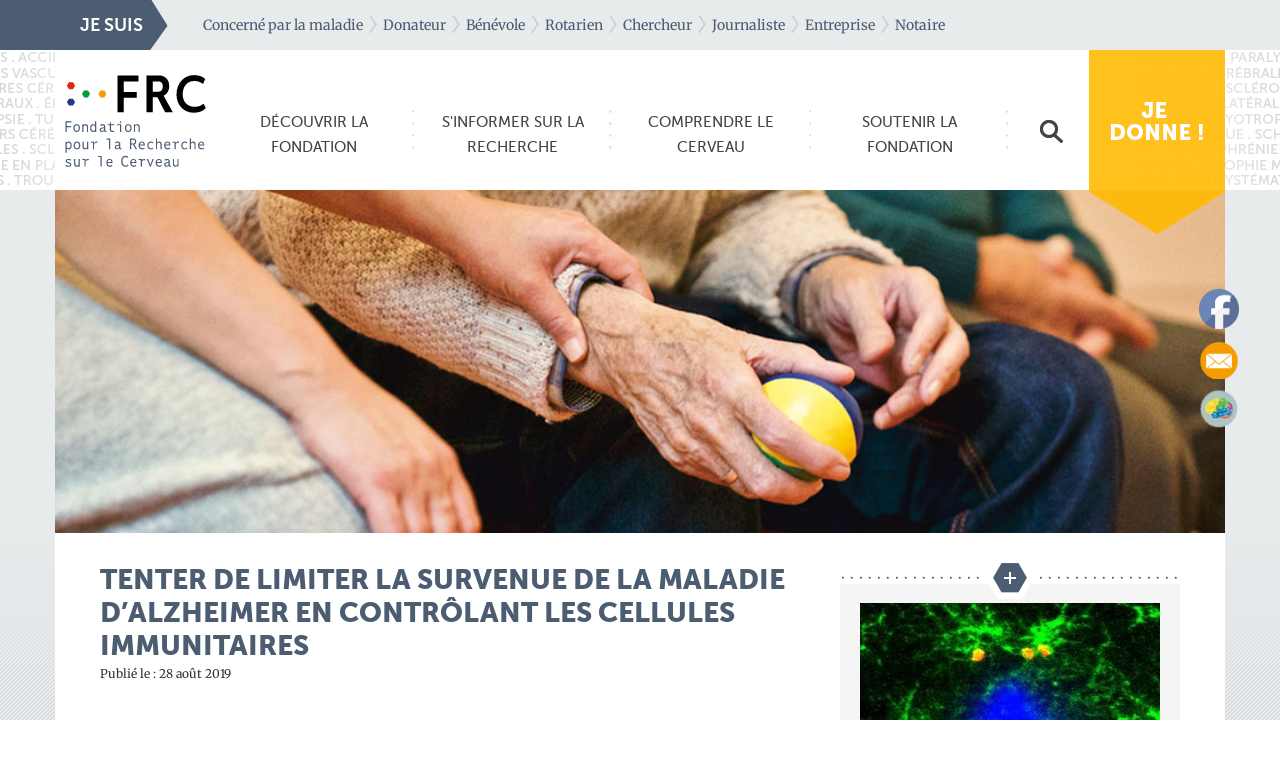

--- FILE ---
content_type: text/html; charset=UTF-8
request_url: https://www.frcneurodon.org/informer-sur-la-recherche/actus/tenter-de-limiter-la-survenue-de-la-maladie-dalzheimer-en-controlant-les-cellules-immunitaires/
body_size: 19691
content:

<!doctype html>
<html lang="fr-FR">
  <head>
	<meta charset="utf-8">
	<meta http-equiv="x-ua-compatible" content="ie=edge">
	<meta name="viewport" content="width=device-width, initial-scale=1">

	<!-- Facebook domain verification -->
	<meta name="facebook-domain-verification" content="dbyywymxqmpvurmemywkcsrarcj09f">

	<!-- Google Ads : start -->
	<script async src="https://www.googletagmanager.com/gtag/js?id=AW-1032440548"></script>
	<script>
		// Wrap Google Ads function, so it is triggered by Axceptio only when
		// user accepts related section.
		function launchGAds() {
			window.dataLayer = window.dataLayer || [];

			function gtag() {
				dataLayer.push(arguments);
			}

			gtag('js', new Date());
			gtag('config', 'AW-1032440548');
		}
	</script>
	<!-- Google Ads : start -->


	<!-- Facebook Pixel : start -->
	<script>
		// Wrap FB Pixel function, so it is triggered by Axceptio only when user
		// accepts related section.
		function launchFBPixel() {
			!function (f, b, e, v, n, t, s) {
				if (f.fbq) return;
				n = f.fbq = function () {
					n.callMethod ? n.callMethod.apply(n, arguments) : n.queue.push(arguments)
				};
				if (!f._fbq) f._fbq = n;
				n.push = n;
				n.loaded = !0;
				n.version = '2.0';
				n.queue = [];
				t = b.createElement(e);
				t.async = !0;
				t.src = v;
				s = b.getElementsByTagName(e)[0];
				s.parentNode.insertBefore(t, s)
			}(window, document, 'script', 'https://connect.facebook.net/en_US/fbevents.js');
			fbq('init', '3738697399517248');
		}
	</script>
	<!-- Facebook Pixel : end -->

	<!-- Google Analytics : start -->
	<script>
		function launchGA(){
			var el = document.createElement('script');
			el.setAttribute('type', 'text/javascript');
			el.setAttribute('async', true);
			el.setAttribute('src', '//www.googletagmanager.com/gtag/js?id=UA-5436145-3');
			document.body.append(el); window.dataLayer = window.dataLayer || [];
			function gtag(){dataLayer.push(arguments);}
			gtag('js', new Date());
			gtag('config', 'UA-5436145-3', { 'anonymize_ip': true });
			gtag('config', 'UA-5436145-3', {'link_attribution': true});
		}

		// La fonction qui relie Axeptio au lancement du cookie Google Analytics
		void 0 === window._axcb && (window._axcb = []);
		window._axcb.push(function(axeptio) {
			axeptio.on("cookies:complete", function(choices) {
				if(choices.google_analytics) {
					launchGA();
				}
			});
		});
	</script>
	<!-- Google Analytics : end -->

	<!-- Axceptio : start -->
	<script>
		window.axeptioSettings = {
			clientId: "63ee32ebe1e8036e7815131b",
			cookiesVersion: "frc neurodon-fr",
		};

		(function (d, s) {
			var t = d.getElementsByTagName(s)[0], e = d.createElement(s);
			e.async = true;
			e.src = "//static.axept.io/sdk.js";
			t.parentNode.insertBefore(e, t);
		})(document, "script");
	</script>

	<script>
		void 0 === window._axcb && (window._axcb = []);
		window._axcb.push(function (axeptio) {
			axeptio.on("cookies:complete", function (choices) {
				if (choices.google_ads) {
					launchGAds();
				}
				if (choices.facebook_pixel) {
					launchFBPixel();
				}
				if (choices.google_analytics) {
					launchGAnalytics();
				}
			});
		});
	</script>
	<!-- Axceptio : end -->

	<meta name='robots' content='index, follow, max-image-preview:large, max-snippet:-1, max-video-preview:-1' />
	<style>img:is([sizes="auto" i], [sizes^="auto," i]) { contain-intrinsic-size: 3000px 1500px }</style>
		<!-- Pixel Cat Facebook Pixel Code -->
	<script>
	!function(f,b,e,v,n,t,s){if(f.fbq)return;n=f.fbq=function(){n.callMethod?
	n.callMethod.apply(n,arguments):n.queue.push(arguments)};if(!f._fbq)f._fbq=n;
	n.push=n;n.loaded=!0;n.version='2.0';n.queue=[];t=b.createElement(e);t.async=!0;
	t.src=v;s=b.getElementsByTagName(e)[0];s.parentNode.insertBefore(t,s)}(window,
	document,'script','https://connect.facebook.net/en_US/fbevents.js' );
	fbq( 'init', '3738697399517248' );	</script>
	<!-- DO NOT MODIFY -->
	<!-- End Facebook Pixel Code -->
	
	<!-- This site is optimized with the Yoast SEO plugin v26.2 - https://yoast.com/wordpress/plugins/seo/ -->
	<title>Tenter de limiter la survenue de la maladie d’Alzheimer en contrôlant les cellules immunitaires - Fondation pour la Recherche sur le Cerveau</title>
	<meta name="description" content="Il existe au sein du cerveau des cellules immunitaires, appelées microglie, qui composent la principale défense immunitaire du système nerveux central." />
	<link rel="canonical" href="https://www.frcneurodon.org/informer-sur-la-recherche/actus/tenter-de-limiter-la-survenue-de-la-maladie-dalzheimer-en-controlant-les-cellules-immunitaires/" />
	<meta property="og:locale" content="fr_FR" />
	<meta property="og:type" content="article" />
	<meta property="og:title" content="Tenter de limiter la survenue de la maladie d’Alzheimer en contrôlant les cellules immunitaires - Fondation pour la Recherche sur le Cerveau" />
	<meta property="og:description" content="Il existe au sein du cerveau des cellules immunitaires, appelées microglie, qui composent la principale défense immunitaire du système nerveux central." />
	<meta property="og:url" content="https://www.frcneurodon.org/informer-sur-la-recherche/actus/tenter-de-limiter-la-survenue-de-la-maladie-dalzheimer-en-controlant-les-cellules-immunitaires/" />
	<meta property="og:site_name" content="Fondation pour la Recherche sur le Cerveau" />
	<meta property="article:modified_time" content="2020-04-24T07:42:17+00:00" />
	<meta property="og:image" content="https://www.frcneurodon.org/app/uploads/2017/06/alzheimer.jpg" />
	<meta property="og:image:width" content="1024" />
	<meta property="og:image:height" content="300" />
	<meta property="og:image:type" content="image/jpeg" />
	<meta name="twitter:card" content="summary_large_image" />
	<meta name="twitter:label1" content="Est. reading time" />
	<meta name="twitter:data1" content="2 minutes" />
	<script type="application/ld+json" class="yoast-schema-graph">{"@context":"https://schema.org","@graph":[{"@type":"WebPage","@id":"https://www.frcneurodon.org/informer-sur-la-recherche/actus/tenter-de-limiter-la-survenue-de-la-maladie-dalzheimer-en-controlant-les-cellules-immunitaires/","url":"https://www.frcneurodon.org/informer-sur-la-recherche/actus/tenter-de-limiter-la-survenue-de-la-maladie-dalzheimer-en-controlant-les-cellules-immunitaires/","name":"Tenter de limiter la survenue de la maladie d’Alzheimer en contrôlant les cellules immunitaires - Fondation pour la Recherche sur le Cerveau","isPartOf":{"@id":"https://www.frcneurodon.org/#website"},"primaryImageOfPage":{"@id":"https://www.frcneurodon.org/informer-sur-la-recherche/actus/tenter-de-limiter-la-survenue-de-la-maladie-dalzheimer-en-controlant-les-cellules-immunitaires/#primaryimage"},"image":{"@id":"https://www.frcneurodon.org/informer-sur-la-recherche/actus/tenter-de-limiter-la-survenue-de-la-maladie-dalzheimer-en-controlant-les-cellules-immunitaires/#primaryimage"},"thumbnailUrl":"https://www.frcneurodon.org/app/uploads/2017/06/alzheimer.jpg","datePublished":"2019-08-28T13:23:24+00:00","dateModified":"2020-04-24T07:42:17+00:00","description":"Il existe au sein du cerveau des cellules immunitaires, appelées microglie, qui composent la principale défense immunitaire du système nerveux central.","breadcrumb":{"@id":"https://www.frcneurodon.org/informer-sur-la-recherche/actus/tenter-de-limiter-la-survenue-de-la-maladie-dalzheimer-en-controlant-les-cellules-immunitaires/#breadcrumb"},"inLanguage":"fr-FR","potentialAction":[{"@type":"ReadAction","target":["https://www.frcneurodon.org/informer-sur-la-recherche/actus/tenter-de-limiter-la-survenue-de-la-maladie-dalzheimer-en-controlant-les-cellules-immunitaires/"]}]},{"@type":"ImageObject","inLanguage":"fr-FR","@id":"https://www.frcneurodon.org/informer-sur-la-recherche/actus/tenter-de-limiter-la-survenue-de-la-maladie-dalzheimer-en-controlant-les-cellules-immunitaires/#primaryimage","url":"https://www.frcneurodon.org/app/uploads/2017/06/alzheimer.jpg","contentUrl":"https://www.frcneurodon.org/app/uploads/2017/06/alzheimer.jpg","width":1024,"height":300},{"@type":"BreadcrumbList","@id":"https://www.frcneurodon.org/informer-sur-la-recherche/actus/tenter-de-limiter-la-survenue-de-la-maladie-dalzheimer-en-controlant-les-cellules-immunitaires/#breadcrumb","itemListElement":[{"@type":"ListItem","position":1,"name":"Accueil","item":"https://www.frcneurodon.org/"},{"@type":"ListItem","position":2,"name":"Actualités","item":"https://www.frcneurodon.org/informer-sur-la-recherche/actus/"},{"@type":"ListItem","position":3,"name":"Tenter de limiter la survenue de la maladie d’Alzheimer en contrôlant les cellules immunitaires"}]},{"@type":"WebSite","@id":"https://www.frcneurodon.org/#website","url":"https://www.frcneurodon.org/","name":"Fondation pour la Recherche sur le Cerveau","description":"En savoir plus sur le cerveau et encourager la recherche","potentialAction":[{"@type":"SearchAction","target":{"@type":"EntryPoint","urlTemplate":"https://www.frcneurodon.org/?s={search_term_string}"},"query-input":{"@type":"PropertyValueSpecification","valueRequired":true,"valueName":"search_term_string"}}],"inLanguage":"fr-FR"}]}</script>
	<!-- / Yoast SEO plugin. -->



<style id='wp-emoji-styles-inline-css' type='text/css'>

	img.wp-smiley, img.emoji {
		display: inline !important;
		border: none !important;
		box-shadow: none !important;
		height: 1em !important;
		width: 1em !important;
		margin: 0 0.07em !important;
		vertical-align: -0.1em !important;
		background: none !important;
		padding: 0 !important;
	}
</style>
<link rel='stylesheet' id='wp-block-library-css' href='https://www.frcneurodon.org/wp/wp-includes/css/dist/block-library/style.min.css?ver=6.8.3' type='text/css' media='all' />
<style id='classic-theme-styles-inline-css' type='text/css'>
/*! This file is auto-generated */
.wp-block-button__link{color:#fff;background-color:#32373c;border-radius:9999px;box-shadow:none;text-decoration:none;padding:calc(.667em + 2px) calc(1.333em + 2px);font-size:1.125em}.wp-block-file__button{background:#32373c;color:#fff;text-decoration:none}
</style>
<style id='global-styles-inline-css' type='text/css'>
:root{--wp--preset--aspect-ratio--square: 1;--wp--preset--aspect-ratio--4-3: 4/3;--wp--preset--aspect-ratio--3-4: 3/4;--wp--preset--aspect-ratio--3-2: 3/2;--wp--preset--aspect-ratio--2-3: 2/3;--wp--preset--aspect-ratio--16-9: 16/9;--wp--preset--aspect-ratio--9-16: 9/16;--wp--preset--color--black: #000000;--wp--preset--color--cyan-bluish-gray: #abb8c3;--wp--preset--color--white: #ffffff;--wp--preset--color--pale-pink: #f78da7;--wp--preset--color--vivid-red: #cf2e2e;--wp--preset--color--luminous-vivid-orange: #ff6900;--wp--preset--color--luminous-vivid-amber: #fcb900;--wp--preset--color--light-green-cyan: #7bdcb5;--wp--preset--color--vivid-green-cyan: #00d084;--wp--preset--color--pale-cyan-blue: #8ed1fc;--wp--preset--color--vivid-cyan-blue: #0693e3;--wp--preset--color--vivid-purple: #9b51e0;--wp--preset--gradient--vivid-cyan-blue-to-vivid-purple: linear-gradient(135deg,rgba(6,147,227,1) 0%,rgb(155,81,224) 100%);--wp--preset--gradient--light-green-cyan-to-vivid-green-cyan: linear-gradient(135deg,rgb(122,220,180) 0%,rgb(0,208,130) 100%);--wp--preset--gradient--luminous-vivid-amber-to-luminous-vivid-orange: linear-gradient(135deg,rgba(252,185,0,1) 0%,rgba(255,105,0,1) 100%);--wp--preset--gradient--luminous-vivid-orange-to-vivid-red: linear-gradient(135deg,rgba(255,105,0,1) 0%,rgb(207,46,46) 100%);--wp--preset--gradient--very-light-gray-to-cyan-bluish-gray: linear-gradient(135deg,rgb(238,238,238) 0%,rgb(169,184,195) 100%);--wp--preset--gradient--cool-to-warm-spectrum: linear-gradient(135deg,rgb(74,234,220) 0%,rgb(151,120,209) 20%,rgb(207,42,186) 40%,rgb(238,44,130) 60%,rgb(251,105,98) 80%,rgb(254,248,76) 100%);--wp--preset--gradient--blush-light-purple: linear-gradient(135deg,rgb(255,206,236) 0%,rgb(152,150,240) 100%);--wp--preset--gradient--blush-bordeaux: linear-gradient(135deg,rgb(254,205,165) 0%,rgb(254,45,45) 50%,rgb(107,0,62) 100%);--wp--preset--gradient--luminous-dusk: linear-gradient(135deg,rgb(255,203,112) 0%,rgb(199,81,192) 50%,rgb(65,88,208) 100%);--wp--preset--gradient--pale-ocean: linear-gradient(135deg,rgb(255,245,203) 0%,rgb(182,227,212) 50%,rgb(51,167,181) 100%);--wp--preset--gradient--electric-grass: linear-gradient(135deg,rgb(202,248,128) 0%,rgb(113,206,126) 100%);--wp--preset--gradient--midnight: linear-gradient(135deg,rgb(2,3,129) 0%,rgb(40,116,252) 100%);--wp--preset--font-size--small: 13px;--wp--preset--font-size--medium: 20px;--wp--preset--font-size--large: 36px;--wp--preset--font-size--x-large: 42px;--wp--preset--spacing--20: 0.44rem;--wp--preset--spacing--30: 0.67rem;--wp--preset--spacing--40: 1rem;--wp--preset--spacing--50: 1.5rem;--wp--preset--spacing--60: 2.25rem;--wp--preset--spacing--70: 3.38rem;--wp--preset--spacing--80: 5.06rem;--wp--preset--shadow--natural: 6px 6px 9px rgba(0, 0, 0, 0.2);--wp--preset--shadow--deep: 12px 12px 50px rgba(0, 0, 0, 0.4);--wp--preset--shadow--sharp: 6px 6px 0px rgba(0, 0, 0, 0.2);--wp--preset--shadow--outlined: 6px 6px 0px -3px rgba(255, 255, 255, 1), 6px 6px rgba(0, 0, 0, 1);--wp--preset--shadow--crisp: 6px 6px 0px rgba(0, 0, 0, 1);}:where(.is-layout-flex){gap: 0.5em;}:where(.is-layout-grid){gap: 0.5em;}body .is-layout-flex{display: flex;}.is-layout-flex{flex-wrap: wrap;align-items: center;}.is-layout-flex > :is(*, div){margin: 0;}body .is-layout-grid{display: grid;}.is-layout-grid > :is(*, div){margin: 0;}:where(.wp-block-columns.is-layout-flex){gap: 2em;}:where(.wp-block-columns.is-layout-grid){gap: 2em;}:where(.wp-block-post-template.is-layout-flex){gap: 1.25em;}:where(.wp-block-post-template.is-layout-grid){gap: 1.25em;}.has-black-color{color: var(--wp--preset--color--black) !important;}.has-cyan-bluish-gray-color{color: var(--wp--preset--color--cyan-bluish-gray) !important;}.has-white-color{color: var(--wp--preset--color--white) !important;}.has-pale-pink-color{color: var(--wp--preset--color--pale-pink) !important;}.has-vivid-red-color{color: var(--wp--preset--color--vivid-red) !important;}.has-luminous-vivid-orange-color{color: var(--wp--preset--color--luminous-vivid-orange) !important;}.has-luminous-vivid-amber-color{color: var(--wp--preset--color--luminous-vivid-amber) !important;}.has-light-green-cyan-color{color: var(--wp--preset--color--light-green-cyan) !important;}.has-vivid-green-cyan-color{color: var(--wp--preset--color--vivid-green-cyan) !important;}.has-pale-cyan-blue-color{color: var(--wp--preset--color--pale-cyan-blue) !important;}.has-vivid-cyan-blue-color{color: var(--wp--preset--color--vivid-cyan-blue) !important;}.has-vivid-purple-color{color: var(--wp--preset--color--vivid-purple) !important;}.has-black-background-color{background-color: var(--wp--preset--color--black) !important;}.has-cyan-bluish-gray-background-color{background-color: var(--wp--preset--color--cyan-bluish-gray) !important;}.has-white-background-color{background-color: var(--wp--preset--color--white) !important;}.has-pale-pink-background-color{background-color: var(--wp--preset--color--pale-pink) !important;}.has-vivid-red-background-color{background-color: var(--wp--preset--color--vivid-red) !important;}.has-luminous-vivid-orange-background-color{background-color: var(--wp--preset--color--luminous-vivid-orange) !important;}.has-luminous-vivid-amber-background-color{background-color: var(--wp--preset--color--luminous-vivid-amber) !important;}.has-light-green-cyan-background-color{background-color: var(--wp--preset--color--light-green-cyan) !important;}.has-vivid-green-cyan-background-color{background-color: var(--wp--preset--color--vivid-green-cyan) !important;}.has-pale-cyan-blue-background-color{background-color: var(--wp--preset--color--pale-cyan-blue) !important;}.has-vivid-cyan-blue-background-color{background-color: var(--wp--preset--color--vivid-cyan-blue) !important;}.has-vivid-purple-background-color{background-color: var(--wp--preset--color--vivid-purple) !important;}.has-black-border-color{border-color: var(--wp--preset--color--black) !important;}.has-cyan-bluish-gray-border-color{border-color: var(--wp--preset--color--cyan-bluish-gray) !important;}.has-white-border-color{border-color: var(--wp--preset--color--white) !important;}.has-pale-pink-border-color{border-color: var(--wp--preset--color--pale-pink) !important;}.has-vivid-red-border-color{border-color: var(--wp--preset--color--vivid-red) !important;}.has-luminous-vivid-orange-border-color{border-color: var(--wp--preset--color--luminous-vivid-orange) !important;}.has-luminous-vivid-amber-border-color{border-color: var(--wp--preset--color--luminous-vivid-amber) !important;}.has-light-green-cyan-border-color{border-color: var(--wp--preset--color--light-green-cyan) !important;}.has-vivid-green-cyan-border-color{border-color: var(--wp--preset--color--vivid-green-cyan) !important;}.has-pale-cyan-blue-border-color{border-color: var(--wp--preset--color--pale-cyan-blue) !important;}.has-vivid-cyan-blue-border-color{border-color: var(--wp--preset--color--vivid-cyan-blue) !important;}.has-vivid-purple-border-color{border-color: var(--wp--preset--color--vivid-purple) !important;}.has-vivid-cyan-blue-to-vivid-purple-gradient-background{background: var(--wp--preset--gradient--vivid-cyan-blue-to-vivid-purple) !important;}.has-light-green-cyan-to-vivid-green-cyan-gradient-background{background: var(--wp--preset--gradient--light-green-cyan-to-vivid-green-cyan) !important;}.has-luminous-vivid-amber-to-luminous-vivid-orange-gradient-background{background: var(--wp--preset--gradient--luminous-vivid-amber-to-luminous-vivid-orange) !important;}.has-luminous-vivid-orange-to-vivid-red-gradient-background{background: var(--wp--preset--gradient--luminous-vivid-orange-to-vivid-red) !important;}.has-very-light-gray-to-cyan-bluish-gray-gradient-background{background: var(--wp--preset--gradient--very-light-gray-to-cyan-bluish-gray) !important;}.has-cool-to-warm-spectrum-gradient-background{background: var(--wp--preset--gradient--cool-to-warm-spectrum) !important;}.has-blush-light-purple-gradient-background{background: var(--wp--preset--gradient--blush-light-purple) !important;}.has-blush-bordeaux-gradient-background{background: var(--wp--preset--gradient--blush-bordeaux) !important;}.has-luminous-dusk-gradient-background{background: var(--wp--preset--gradient--luminous-dusk) !important;}.has-pale-ocean-gradient-background{background: var(--wp--preset--gradient--pale-ocean) !important;}.has-electric-grass-gradient-background{background: var(--wp--preset--gradient--electric-grass) !important;}.has-midnight-gradient-background{background: var(--wp--preset--gradient--midnight) !important;}.has-small-font-size{font-size: var(--wp--preset--font-size--small) !important;}.has-medium-font-size{font-size: var(--wp--preset--font-size--medium) !important;}.has-large-font-size{font-size: var(--wp--preset--font-size--large) !important;}.has-x-large-font-size{font-size: var(--wp--preset--font-size--x-large) !important;}
:where(.wp-block-post-template.is-layout-flex){gap: 1.25em;}:where(.wp-block-post-template.is-layout-grid){gap: 1.25em;}
:where(.wp-block-columns.is-layout-flex){gap: 2em;}:where(.wp-block-columns.is-layout-grid){gap: 2em;}
:root :where(.wp-block-pullquote){font-size: 1.5em;line-height: 1.6;}
</style>
<link rel='stylesheet' id='related-posts-by-taxonomy-css' href='https://www.frcneurodon.org/app/plugins/related-posts-by-taxonomy/includes/assets/css/styles.css?ver=6.8.3' type='text/css' media='all' />
<link rel='stylesheet' id='SFSImainCss-css' href='https://www.frcneurodon.org/app/plugins/ultimate-social-media-icons/css/sfsi-style.css?ver=2.9.5' type='text/css' media='all' />
<link rel='stylesheet' id='contact-form-7-css' href='https://www.frcneurodon.org/app/plugins/contact-form-7/includes/css/styles.css?ver=6.1.2' type='text/css' media='all' />
<style id='contact-form-7-inline-css' type='text/css'>
.wpcf7 .wpcf7-recaptcha iframe {margin-bottom: 0;}.wpcf7 .wpcf7-recaptcha[data-align="center"] > div {margin: 0 auto;}.wpcf7 .wpcf7-recaptcha[data-align="right"] > div {margin: 0 0 0 auto;}
</style>
<link rel='stylesheet' id='wpcf7-redirect-script-frontend-css' href='https://www.frcneurodon.org/app/plugins/wpcf7-redirect/build/assets/frontend-script.css?ver=2c532d7e2be36f6af233' type='text/css' media='all' />
<link rel='stylesheet' id='megamenu-css' href='https://www.frcneurodon.org/app/uploads/maxmegamenu/style.css?ver=aabba7' type='text/css' media='all' />
<link rel='stylesheet' id='dashicons-css' href='https://www.frcneurodon.org/wp/wp-includes/css/dashicons.min.css?ver=6.8.3' type='text/css' media='all' />
<link rel='stylesheet' id='main-css-css' href='https://www.frcneurodon.org/app/themes/frc/dist/styles/main.css?ver=1762442179' type='text/css' media='all' />
<link rel='stylesheet' id='wp-pagenavi-css' href='https://www.frcneurodon.org/app/plugins/wp-pagenavi/pagenavi-css.css?ver=2.70' type='text/css' media='all' />
<script type="text/javascript" id="jquery-core-js-extra">
/* <![CDATA[ */
var ajaxVars = {"ajaxurl":"https:\/\/www.frcneurodon.org\/wp\/wp-admin\/admin-ajax.php","ajax_nonce":"0124da9b5e"};
/* ]]> */
</script>
<script type="text/javascript" src="https://www.frcneurodon.org/wp/wp-includes/js/jquery/jquery.min.js?ver=3.7.1" id="jquery-core-js"></script>
<script type="text/javascript" src="https://www.frcneurodon.org/wp/wp-includes/js/jquery/jquery-migrate.min.js?ver=3.4.1" id="jquery-migrate-js"></script>
<link rel="https://api.w.org/" href="https://www.frcneurodon.org/wp-json/" /><link rel="EditURI" type="application/rsd+xml" title="RSD" href="https://www.frcneurodon.org/wp/xmlrpc.php?rsd" />
<meta name="generator" content="WordPress 6.8.3" />
<link rel='shortlink' href='https://www.frcneurodon.org/?p=8147' />
<link rel="alternate" title="oEmbed (JSON)" type="application/json+oembed" href="https://www.frcneurodon.org/wp-json/oembed/1.0/embed?url=https%3A%2F%2Fwww.frcneurodon.org%2Finformer-sur-la-recherche%2Factus%2Ftenter-de-limiter-la-survenue-de-la-maladie-dalzheimer-en-controlant-les-cellules-immunitaires%2F" />
<link rel="alternate" title="oEmbed (XML)" type="text/xml+oembed" href="https://www.frcneurodon.org/wp-json/oembed/1.0/embed?url=https%3A%2F%2Fwww.frcneurodon.org%2Finformer-sur-la-recherche%2Factus%2Ftenter-de-limiter-la-survenue-de-la-maladie-dalzheimer-en-controlant-les-cellules-immunitaires%2F&#038;format=xml" />
<meta name="follow.[base64]" content="D0a10znz7b8HgW6WEhkv"/><style type="text/css">.recentcomments a{display:inline !important;padding:0 !important;margin:0 !important;}</style><link rel="icon" href="https://www.frcneurodon.org/app/uploads/2026/01/cropped-INSTAGRAM-FACEBOOK_Photo-de-profil_FRC-32x32.png" sizes="32x32" />
<link rel="icon" href="https://www.frcneurodon.org/app/uploads/2026/01/cropped-INSTAGRAM-FACEBOOK_Photo-de-profil_FRC-192x192.png" sizes="192x192" />
<link rel="apple-touch-icon" href="https://www.frcneurodon.org/app/uploads/2026/01/cropped-INSTAGRAM-FACEBOOK_Photo-de-profil_FRC-180x180.png" />
<meta name="msapplication-TileImage" content="https://www.frcneurodon.org/app/uploads/2026/01/cropped-INSTAGRAM-FACEBOOK_Photo-de-profil_FRC-270x270.png" />
		<style type="text/css" id="wp-custom-css">
			.donne > .desktop{
	opacity : 0.9;
}

.cookie-notice-container{
	display: flex;
	color:#4C5D72;
	justify-content:center;
}

#cookie-notice .cn-button{
	background:#4C5D72;
	margin: 0px;
}

#cn-notice-text {
	width: auto;
  padding-right: 58px;
}		</style>
		<style type="text/css">/** Mega Menu CSS: fs **/</style>
<meta name="generator" content="WP Rocket 3.20.0.2" data-wpr-features="wpr_preload_links wpr_desktop" /></head>
  <body class="wp-singular actualite-template-default single single-actualite postid-8147 wp-theme-frc sfsi_actvite_theme_custom_support mega-menu-primary-navigation tenter-de-limiter-la-survenue-de-la-maladie-dalzheimer-en-controlant-les-cellules-immunitaires sidebar-primary">
    <!--[if lt IE 9]>
      <div class="alert alert-warning">
        You are using an <strong>outdated</strong> browser. Please <a href="http://browsehappy.com/">upgrade your browser</a> to improve your experience.      </div>
    <![endif]-->
        <!-- Header -->
        <header data-rocket-location-hash="617748feec2f3cb25275dad34750bc68" class="links">
      <div data-rocket-location-hash="6005da2017e5fd3302f88d75d9af55c2" class="container">
        <div data-rocket-location-hash="8cf8b233c168af269a213b6e05d249f9" class="row">
          <div class="pull-left title">JE SUIS</div>
          <div class="pull-left">
            <ul id="nav">
              <li><a href="/concerne-par-la-maladie">Concerné par la maladie</a></li>
              <li><a href="/donateur">Donateur</a></li>
              <li><a href="/devenir-benevole">Bénévole</a></li>
              <li><a href="/rotarien">Rotarien</a></li>
              <li><a href="/chercheur">Chercheur</a></li>
              <li><a href="/espace-presse">Journaliste</a></li>
              <li><a href="/entreprise">Entreprise</a></li>
               <li><a href="http://www.frcneurodon.org/legs-donations-assurance-vie/">Notaire</a></li>
            </ul>
          </div>
        </div>
      </div>
    </header>
        <!-- End Header -->

    <!-- Navbar -->
    <div id="navigation">
      <div data-rocket-location-hash="0841f15ebf099eeaba6f2c7f735d0671" class="container">
        <div class="row">
        <div class="logo"><a href="https://www.frcneurodon.org/"><img src="https://www.frcneurodon.org/app/themes/frc/dist/images/logo-frc.svg"></a></div>
                <nav class="nav-primary">
          <div id="mega-menu-wrap-primary_navigation" class="mega-menu-wrap"><div class="mega-menu-toggle"><div class="mega-toggle-blocks-left"></div><div class="mega-toggle-blocks-center"></div><div class="mega-toggle-blocks-right"><div class='mega-toggle-block mega-menu-toggle-animated-block mega-toggle-block-0' id='mega-toggle-block-0'><button aria-label="Toggle Menu" class="mega-toggle-animated mega-toggle-animated-slider" type="button" aria-expanded="false">
                  <span class="mega-toggle-animated-box">
                    <span class="mega-toggle-animated-inner"></span>
                  </span>
                </button></div></div></div><ul id="mega-menu-primary_navigation" class="mega-menu max-mega-menu mega-menu-horizontal mega-no-js" data-event="click" data-effect="disabled" data-effect-speed="200" data-effect-mobile="disabled" data-effect-speed-mobile="0" data-mobile-force-width="false" data-second-click="go" data-document-click="collapse" data-vertical-behaviour="standard" data-breakpoint="600" data-unbind="true" data-mobile-state="collapse_all" data-mobile-direction="vertical" data-hover-intent-timeout="300" data-hover-intent-interval="100"><li class="mega-menu-item mega-menu-item-type-post_type mega-menu-item-object-page mega-menu-megamenu mega-menu-item-has-children mega-align-bottom-left mega-menu-megamenu mega-hide-arrow mega-menu-item-153" id="mega-menu-item-153"><a class="mega-menu-link" href="https://www.frcneurodon.org/decouvrir-la-fondation/" aria-expanded="false" tabindex="0"><span class="blue">Découvrir la <em>Fondation</em></span><span class="mega-indicator" aria-hidden="true"></span></a>
<ul class="mega-sub-menu">
<li class="mega-menu-item mega-menu-item-type-widget widget_sp_image mega-menu-column-standard mega-menu-columns-2-of-6 mega-menu-item-widget_sp_image-2" style="--columns:6; --span:2" id="mega-menu-item-widget_sp_image-2"><h4 class="mega-block-title">Présentation</h4><a href="/decouvrir-la-federation/" target="_self" class="widget_sp_image-image-link" title="Présentation"><img width="180" height="125" alt="Présentation" class="attachment-full" style="max-width: 100%;" src="https://www.frcneurodon.org/app/uploads/2015/11/menu-frc.jpg" /></a></li><li class="mega-menu-item mega-menu-item-type-widget widget_nav_menu mega-menu-column-standard mega-menu-columns-2-of-6 mega-menu-item-nav_menu-4" style="--columns:6; --span:2" id="mega-menu-item-nav_menu-4"><h4 class="mega-block-title">Organisation et fonctionnement</h4><div class="menu-organisation-et-fonctionnement-container"><ul id="menu-organisation-et-fonctionnement" class="menu"><li id="menu-item-150" class="menu-item menu-item-type-post_type menu-item-object-page menu-item-150"><a href="https://www.frcneurodon.org/decouvrir-la-fondation/organisation-fonctionnement/gouvernance/">La gouvernance</a></li>
<li id="menu-item-14193" class="menu-item menu-item-type-post_type menu-item-object-page menu-item-14193"><a href="https://www.frcneurodon.org/decouvrir-la-fondation/organisation-fonctionnement/gouvernance/conseil-administration-fondationpourlarecherchesurlecerveau/">Le Conseil d&rsquo;Administration</a></li>
<li id="menu-item-151" class="menu-item menu-item-type-post_type menu-item-object-page menu-item-151"><a href="https://www.frcneurodon.org/decouvrir-la-fondation/organisation-fonctionnement/gouvernance/conseil-scientifique/">Le Conseil Scientifique</a></li>
<li id="menu-item-14439" class="menu-item menu-item-type-post_type menu-item-object-page menu-item-14439"><a href="https://www.frcneurodon.org/le-comite-dorientation-de-la-recherche/">Le Comité d&rsquo;orientation de la recherche</a></li>
<li id="menu-item-152" class="menu-item menu-item-type-post_type menu-item-object-page menu-item-152"><a href="https://www.frcneurodon.org/decouvrir-la-fondation/organisation-fonctionnement/equipe-permanente/">L&rsquo;équipe permanente</a></li>
<li id="menu-item-149" class="menu-item menu-item-type-post_type menu-item-object-page menu-item-149"><a href="https://www.frcneurodon.org/decouvrir-la-fondation/organisation-fonctionnement/compte-et-chiffres-cles/">Les comptes et chiffres clés</a></li>
<li id="menu-item-2284" class="menu-item menu-item-type-post_type menu-item-object-page menu-item-2284"><a href="https://www.frcneurodon.org/contact/">Nous contacter</a></li>
</ul></div></li><li class="mega-menu-item mega-menu-item-type-widget widget_nav_menu mega-menu-column-standard mega-menu-columns-2-of-6 mega-menu-item-nav_menu-5" style="--columns:6; --span:2" id="mega-menu-item-nav_menu-5"><h4 class="mega-block-title">Membres fondateurs et membres actifs</h4><div class="menu-membres-fondateurs-et-membres-actifs-container"><ul id="menu-membres-fondateurs-et-membres-actifs" class="menu"><li id="menu-item-5940" class="menu-item menu-item-type-post_type menu-item-object-page menu-item-5940"><a href="https://www.frcneurodon.org/decouvrir-la-fondation/membres-et-partenaires/amadys-association-malades-atteints-de-dystonie/">AMADYS (Dystonie)</a></li>
<li id="menu-item-155" class="menu-item menu-item-type-post_type menu-item-object-page menu-item-155"><a href="https://www.frcneurodon.org/decouvrir-la-fondation/membres-et-partenaires/arsla/">ARSLA (maladie de Charcot)</a></li>
<li id="menu-item-154" class="menu-item menu-item-type-post_type menu-item-object-page menu-item-154"><a href="https://www.frcneurodon.org/decouvrir-la-fondation/membres-et-partenaires/arsep/">France Sclérose en Plaques (sclérose en plaques)</a></li>
<li id="menu-item-156" class="menu-item menu-item-type-post_type menu-item-object-page menu-item-156"><a href="https://www.frcneurodon.org/decouvrir-la-fondation/membres-et-partenaires/ffre/">FFRE (épilepsie)</a></li>
<li id="menu-item-9837" class="menu-item menu-item-type-post_type menu-item-object-page menu-item-9837"><a href="https://www.frcneurodon.org/decouvrir-la-fondation/membres-et-partenaires/france-alzheimer/">France Alzheimer</a></li>
<li id="menu-item-7739" class="menu-item menu-item-type-post_type menu-item-object-page menu-item-7739"><a href="https://www.frcneurodon.org/decouvrir-la-fondation/membres-et-partenaires/fondation-paralysie-cerebrale/">Fondation Paralysie Cerebrale</a></li>
<li id="menu-item-158" class="menu-item menu-item-type-post_type menu-item-object-page menu-item-158"><a href="https://www.frcneurodon.org/decouvrir-la-fondation/membres-et-partenaires/france-parkinson/">France Parkinson</a></li>
<li id="menu-item-159" class="menu-item menu-item-type-post_type menu-item-object-page menu-item-159"><a href="https://www.frcneurodon.org/decouvrir-la-fondation/membres-et-partenaires/unafam/">UNAFAM (maladies psychiatriques)</a></li>
</ul></div></li><li class="mega-menu-item mega-menu-item-type-widget widget_nav_menu mega-menu-column-standard mega-menu-columns-2-of-6 mega-menu-clear mega-menu-item-nav_menu-7" style="--columns:6; --span:2" id="mega-menu-item-nav_menu-7"><h4 class="mega-block-title">Les grands événements</h4><div class="menu-grands-evenements-container"><ul id="menu-grands-evenements" class="menu"><li id="menu-item-14645" class="menu-item menu-item-type-post_type menu-item-object-page menu-item-14645"><a href="https://www.frcneurodon.org/decouvrir-la-fondation/grands-evenements-en-partenariat/jardins-ouverts/">Opération jardins ouverts pour le cerveau</a></li>
<li id="menu-item-8351" class="menu-item menu-item-type-post_type menu-item-object-page menu-item-8351"><a href="https://www.frcneurodon.org/decouvrir-la-fondation/grands-evenements-en-partenariat/le-neurodon/">Le Neurodon</a></li>
<li id="menu-item-164" class="menu-item menu-item-type-post_type menu-item-object-page menu-item-164"><a href="https://www.frcneurodon.org/decouvrir-la-fondation/grands-evenements-en-partenariat/espoir-en-tete/">Opération Espoir en Tête</a></li>
<li id="menu-item-166" class="menu-item menu-item-type-post_type menu-item-object-page menu-item-166"><a href="https://www.frcneurodon.org/decouvrir-la-fondation/grands-evenements-en-partenariat/la-semaine-du-cerveau/">La semaine du cerveau</a></li>
</ul></div></li><li class="mega-menu-item mega-menu-item-type-widget widget_text mega-menu-column-standard mega-menu-columns-2-of-6 mega-menu-item-text-2" style="--columns:6; --span:2" id="mega-menu-item-text-2"><h4 class="mega-block-title">Nous suivre sur les réseaux sociaux</h4>			<div class="textwidget"><a href="https://www.facebook.com/FRCneurodon/" target="_blank" style="display:inline-block;"><img src="http://www.frcneurodon.org/app/themes/frc/dist/images/share-facebook.png" /></a> <a href="https://twitter.com/frcneurodon" target="_blank" style="display:inline-block;"><img src="http://www.frcneurodon.org/app/themes/frc/dist/images/share-twitter.png" /></a></div>
		</li><li class="mega-menu-item mega-menu-item-type-widget widget_nav_menu mega-menu-column-standard mega-menu-columns-2-of-6 mega-menu-item-nav_menu-17" style="--columns:6; --span:2" id="mega-menu-item-nav_menu-17"><h4 class="mega-block-title">Participation à des collectifs</h4><div class="menu-participation-a-des-collectifs-container"><ul id="menu-participation-a-des-collectifs" class="menu"><li id="menu-item-9782" class="menu-item menu-item-type-post_type menu-item-object-page menu-item-9782"><a href="https://www.frcneurodon.org/conseil-francais-du-cerveau/">Le Conseil Français du Cerveau</a></li>
</ul></div></li></ul>
</li><li class="mega-menu-item mega-menu-item-type-post_type mega-menu-item-object-page mega-menu-megamenu mega-menu-item-has-children mega-align-bottom-left mega-menu-megamenu mega-hide-arrow mega-menu-item-196" id="mega-menu-item-196"><a class="mega-menu-link" href="https://www.frcneurodon.org/informer-sur-la-recherche/" aria-expanded="false" tabindex="0"><span class="green">S'informer sur la <em>recherche</em></span><span class="mega-indicator" aria-hidden="true"></span></a>
<ul class="mega-sub-menu">
<li class="mega-menu-item mega-menu-item-type-widget widget_nav_menu mega-menu-column-standard mega-menu-columns-2-of-6 mega-menu-item-nav_menu-15" style="--columns:6; --span:2" id="mega-menu-item-nav_menu-15"><h4 class="mega-block-title">La recherche sur le cerveau</h4><div class="menu-la-recherche-sur-le-cerveau-container"><ul id="menu-la-recherche-sur-le-cerveau" class="menu"><li id="menu-item-416" class="menu-item menu-item-type-post_type menu-item-object-page menu-item-416"><a href="https://www.frcneurodon.org/informer-sur-la-recherche/la-recherche-sur-le-cerveau/bilan-enjeux-et-perspectives/">Bilan, enjeux et perspectives</a></li>
<li id="menu-item-1849" class="menu-item menu-item-type-post_type menu-item-object-page menu-item-1849"><a href="https://www.frcneurodon.org/informer-sur-la-recherche/la-recherche-sur-le-cerveau/etat-des-lieux-de-la-recherche-sur-le-cerveau/">Etat des lieux de la recherche sur le cerveau</a></li>
<li id="menu-item-1835" class="menu-item menu-item-type-post_type menu-item-object-page menu-item-1835"><a href="https://www.frcneurodon.org/informer-sur-la-recherche/la-recherche-sur-le-cerveau/financer-la-recherche-sur-le-cerveau/">Financer la recherche sur le cerveau</a></li>
<li id="menu-item-1836" class="menu-item menu-item-type-post_type menu-item-object-page menu-item-1836"><a href="https://www.frcneurodon.org/comprendre-le-cerveau/a-la-decouverte-du-cerveau/un-siecle-de-neurosciences/">Un siècle de neurosciences</a></li>
<li id="menu-item-12563" class="menu-item menu-item-type-post_type menu-item-object-page menu-item-12563"><a href="https://www.frcneurodon.org/la-recherche-fondamentale/">La recherche fondamentale</a></li>
<li id="menu-item-2752" class="menu-item menu-item-type-post_type menu-item-object-page menu-item-2752"><a href="https://www.frcneurodon.org/informer-sur-la-recherche/la-recherche-sur-le-cerveau/essai-clinique-de-la-recherche-au-traitement/">Essai clinique &#8211; De la recherche au traitement</a></li>
</ul></div></li><li class="mega-menu-item mega-menu-item-type-widget widget_sp_image mega-menu-column-standard mega-menu-columns-2-of-6 mega-menu-item-widget_sp_image-3" style="--columns:6; --span:2" id="mega-menu-item-widget_sp_image-3"><h4 class="mega-block-title">Actualités de la recherche</h4><a href="/informer-sur-la-recherche/actualites-de-la-recherche/" target="_self" class="widget_sp_image-image-link" title="Actualités de la recherche"><img width="180" height="123" alt="Actualités de la recherche" class="attachment-full" style="max-width: 100%;" src="https://www.frcneurodon.org/app/uploads/2016/10/actualite-recherche-cerveau.jpg" /></a></li><li class="mega-menu-item mega-menu-item-type-widget widget_sp_image mega-menu-column-standard mega-menu-columns-2-of-6 mega-menu-item-widget_sp_image-4" style="--columns:6; --span:2" id="mega-menu-item-widget_sp_image-4"><h4 class="mega-block-title">Projets financés</h4><a href="/informer-sur-la-recherche/projets-finances/" target="_self" class="widget_sp_image-image-link" title="Projets financés"><img width="180" height="123" alt="Projets financés" class="attachment-full" style="max-width: 100%;" src="https://www.frcneurodon.org/app/uploads/2016/10/projet-finance.jpg" /></a></li><li class="mega-menu-item mega-menu-item-type-widget widget_nav_menu mega-menu-column-standard mega-menu-columns-2-of-6 mega-menu-clear mega-menu-item-nav_menu-10" style="--columns:6; --span:2" id="mega-menu-item-nav_menu-10"><h4 class="mega-block-title">Appels à projet en cours</h4><div class="menu-programmes-de-recherche-et-appel-a-projets-en-cours-container"><ul id="menu-programmes-de-recherche-et-appel-a-projets-en-cours" class="menu"><li id="menu-item-201" class="menu-item menu-item-type-post_type menu-item-object-page menu-item-201"><a href="https://www.frcneurodon.org/informer-sur-la-recherche/appels-a-projet-en-cours/fonctionnement-calendrier/">Fonctionnement &#038; calendrier</a></li>
<li id="menu-item-200" class="menu-item menu-item-type-post_type menu-item-object-page menu-item-200"><a href="https://www.frcneurodon.org/informer-sur-la-recherche/appels-a-projet-en-cours/candidater/">Procédure et candidature</a></li>
<li id="menu-item-14365" class="menu-item menu-item-type-post_type menu-item-object-page menu-item-14365"><a href="https://www.frcneurodon.org/informer-sur-la-recherche/appels-a-projet-en-cours/lappel-a-projets-2026-de-la-fondation-les-equilibres-du-cerveau/">L’Appel à Projets 2026 de la Fondation : “Les équilibres du cerveau”</a></li>
<li id="menu-item-11729" class="menu-item menu-item-type-post_type menu-item-object-page menu-item-11729"><a href="https://www.frcneurodon.org/programme-2023-2025-au-croisement-des-maladies-du-cerveau/">Programme 2023 – 2025 : « Au croisement des maladies du cerveau »</a></li>
<li id="menu-item-11832" class="menu-item menu-item-type-post_type menu-item-object-page menu-item-11832"><a href="https://www.frcneurodon.org/programme-2019-2022-le-cerveau-dans-son-environnement/">Programme 2019-2022 : « Le cerveau dans son environnement »</a></li>
</ul></div></li><li class="mega-menu-item mega-menu-item-type-widget widget_text mega-menu-column-standard mega-menu-columns-4-of-6 mega-menu-item-text-3" style="--columns:6; --span:4" id="mega-menu-item-text-3"><h4 class="mega-block-title">S&rsquo;inscrire à la newsletter</h4>			<div class="textwidget"><form id="newsletterForm" action="#">
<div><input type="email" name="email" id="email" placeholder="Votre email" /><button class="">S'inscrire à la newsletter</button></div>
</form></div>
		</li></ul>
</li><li class="mega-menu-item mega-menu-item-type-post_type mega-menu-item-object-page mega-menu-megamenu mega-menu-item-has-children mega-align-bottom-left mega-menu-megamenu mega-hide-arrow mega-menu-item-214" id="mega-menu-item-214"><a class="mega-menu-link" href="https://www.frcneurodon.org/comprendre-le-cerveau/" aria-expanded="false" tabindex="0"><span class="red">Comprendre le <em>cerveau</em></span><span class="mega-indicator" aria-hidden="true"></span></a>
<ul class="mega-sub-menu">
<li class="mega-menu-item mega-menu-item-type-widget widget_sp_image mega-menu-column-standard mega-menu-columns-2-of-6 mega-menu-item-widget_sp_image-5" style="--columns:6; --span:2" id="mega-menu-item-widget_sp_image-5"><h4 class="mega-block-title">A la découverte du cerveau</h4><a href="/comprendre-le-cerveau/a-la-decouverte-du-cerveau" target="_self" class="widget_sp_image-image-link" title="A la découverte du cerveau"><img width="180" height="123" alt="A la découverte du cerveau" class="attachment-full" style="max-width: 100%;" src="https://www.frcneurodon.org/app/uploads/2015/12/vignette-découverte.jpg" /></a></li><li class="mega-menu-item mega-menu-item-type-widget widget_sp_image mega-menu-column-standard mega-menu-columns-2-of-6 mega-menu-item-widget_sp_image-6" style="--columns:6; --span:2" id="mega-menu-item-widget_sp_image-6"><h4 class="mega-block-title">Le cerveau malade</h4><a href="/comprendre-le-cerveau/le-cerveau-malade/" target="_self" class="widget_sp_image-image-link" title="Le cerveau malade"><img width="180" height="123" alt="Le cerveau malade" class="attachment-full" style="max-width: 100%;" src="https://www.frcneurodon.org/app/uploads/2015/12/vignette-glossaire.png" /></a></li><li class="mega-menu-item mega-menu-item-type-widget widget_sp_image mega-menu-column-standard mega-menu-columns-2-of-6 mega-menu-item-widget_sp_image-7" style="--columns:6; --span:2" id="mega-menu-item-widget_sp_image-7"><h4 class="mega-block-title">Webinaires sur le cerveau</h4><a href="/comprendre-le-cerveau/les-webinaires-du-cerveau/" target="_self" class="widget_sp_image-image-link" title="Webinaires sur le cerveau"><img width="180" height="123" alt="Webinaires sur le cerveau" class="attachment-full" style="max-width: 100%;" src="https://www.frcneurodon.org/app/uploads/2015/12/vignette-glossaire.jpg" /></a></li></ul>
</li><li class="mega-menu-item mega-menu-item-type-post_type mega-menu-item-object-page mega-menu-megamenu mega-menu-item-has-children mega-align-bottom-left mega-menu-megamenu mega-hide-arrow mega-menu-item-280" id="mega-menu-item-280"><a class="mega-menu-link" href="https://www.frcneurodon.org/soutenir-la-frc/" aria-expanded="false" tabindex="0"><span class="orange"><em>Soutenir</em> la Fondation</span><span class="mega-indicator" aria-hidden="true"></span></a>
<ul class="mega-sub-menu">
<li class="mega-menu-item mega-menu-item-type-widget widget_nav_menu mega-menu-column-standard mega-menu-columns-2-of-6 mega-menu-item-nav_menu-11" style="--columns:6; --span:2" id="mega-menu-item-nav_menu-11"><h4 class="mega-block-title">Faire un don</h4><div class="menu-faire-un-don-container"><ul id="menu-faire-un-don" class="menu"><li id="menu-item-267" class="menu-item menu-item-type-post_type menu-item-object-page menu-item-267"><a href="https://www.frcneurodon.org/soutenir-la-frc/faire-un-don/pourquoi-donner/">Pourquoi donner ?</a></li>
<li id="menu-item-265" class="menu-item menu-item-type-post_type menu-item-object-page menu-item-265"><a href="https://www.frcneurodon.org/soutenir-la-frc/faire-un-don/le-don-ponctuel/">Le don ponctuel</a></li>
<li id="menu-item-266" class="menu-item menu-item-type-post_type menu-item-object-page menu-item-266"><a href="https://www.frcneurodon.org/soutenir-la-frc/faire-un-don/le-don-regulier/">Le don régulier</a></li>
<li id="menu-item-8689" class="menu-item menu-item-type-post_type menu-item-object-page menu-item-8689"><a href="https://www.frcneurodon.org/soutenir-la-frc/faire-un-don/le-don-obseques/">Le don en mémoire</a></li>
<li id="menu-item-13862" class="menu-item menu-item-type-post_type menu-item-object-page menu-item-13862"><a href="https://www.frcneurodon.org/soutenir-la-frc/faire-un-don/le-don-ifi/">Le don IFI</a></li>
<li id="menu-item-6377" class="menu-item menu-item-type-post_type menu-item-object-page menu-item-6377"><a href="https://www.frcneurodon.org/soutenir-la-frc/faire-un-don/don-sms/">Le don par SMS</a></li>
<li id="menu-item-421" class="menu-item menu-item-type-post_type menu-item-object-page menu-item-421"><a href="https://www.frcneurodon.org/soutenir-la-frc/faire-un-don/contact/">Nous contacter</a></li>
</ul></div></li><li class="mega-menu-item mega-menu-item-type-widget widget_nav_menu mega-menu-column-standard mega-menu-columns-2-of-6 mega-menu-item-nav_menu-12" style="--columns:6; --span:2" id="mega-menu-item-nav_menu-12"><h4 class="mega-block-title">Legs, donations et assurance vie</h4><div class="menu-legs-donations-et-assurance-vie-container"><ul id="menu-legs-donations-et-assurance-vie" class="menu"><li id="menu-item-268" class="menu-item menu-item-type-post_type menu-item-object-page menu-item-268"><a href="https://www.frcneurodon.org/soutenir-la-frc/legs-donations-et-assurance-vie/pourquoi-et-comment-faire/">Pourquoi et comment faire ?</a></li>
<li id="menu-item-433" class="menu-item menu-item-type-post_type menu-item-object-page menu-item-433"><a href="https://www.frcneurodon.org/soutenir-la-frc/legs-donations-et-assurance-vie/faire-un-legs/">Faire un legs</a></li>
<li id="menu-item-432" class="menu-item menu-item-type-post_type menu-item-object-page menu-item-432"><a href="https://www.frcneurodon.org/soutenir-la-frc/legs-donations-et-assurance-vie/faire-une-donation/">Faire une donation</a></li>
<li id="menu-item-434" class="menu-item menu-item-type-post_type menu-item-object-page menu-item-434"><a href="https://www.frcneurodon.org/soutenir-la-frc/legs-donations-et-assurance-vie/transmettre-une-assurance-vie/">Transmettre une assurance-vie</a></li>
<li id="menu-item-431" class="menu-item menu-item-type-post_type menu-item-object-page menu-item-431"><a href="https://www.frcneurodon.org/soutenir-la-frc/legs-donations-et-assurance-vie/contact/">Nous contacter</a></li>
</ul></div></li><li class="mega-menu-item mega-menu-item-type-widget widget_nav_menu mega-menu-column-standard mega-menu-columns-2-of-6 mega-menu-item-nav_menu-14" style="--columns:6; --span:2" id="mega-menu-item-nav_menu-14"><h4 class="mega-block-title">Soutenir autrement</h4><div class="menu-soutenir-autrement-container"><ul id="menu-soutenir-autrement" class="menu"><li id="menu-item-8517" class="menu-item menu-item-type-post_type menu-item-object-page menu-item-8517"><a href="https://www.frcneurodon.org/soutenir-la-frc/soutenir-autrement/formulaire-dinscription-benevole/">Devenir Bénévole</a></li>
<li id="menu-item-276" class="menu-item menu-item-type-post_type menu-item-object-page menu-item-276"><a href="https://www.frcneurodon.org/soutenir-la-frc/soutenir-autrement/organiser-un-evenement/">Organiser un événement</a></li>
<li id="menu-item-10749" class="menu-item menu-item-type-post_type menu-item-object-page menu-item-10749"><a href="https://www.frcneurodon.org/soutenir-la-frc/soutenir-autrement/organiser-une-quete/">Organiser une quête du souvenir aux obsèques d&rsquo;un proche</a></li>
<li id="menu-item-2282" class="menu-item menu-item-type-post_type menu-item-object-page menu-item-2282"><a href="https://www.frcneurodon.org/contact/">Nous contacter</a></li>
</ul></div></li><li class="mega-menu-item mega-menu-item-type-widget widget_nav_menu mega-menu-column-standard mega-menu-columns-2-of-6 mega-menu-clear mega-menu-item-nav_menu-13" style="--columns:6; --span:2" id="mega-menu-item-nav_menu-13"><h4 class="mega-block-title">Mécénat et partenariat</h4><div class="menu-mecenat-et-partenariat-container"><ul id="menu-mecenat-et-partenariat" class="menu"><li id="menu-item-272" class="menu-item menu-item-type-post_type menu-item-object-page menu-item-272"><a href="https://www.frcneurodon.org/soutenir-la-frc/mecenat-et-partenariat/pourquoi-et-comment-faire/">Pourquoi et comment agir ?</a></li>
<li id="menu-item-273" class="menu-item menu-item-type-post_type menu-item-object-page menu-item-273"><a href="https://www.frcneurodon.org/soutenir-la-frc/mecenat-et-partenariat/ils-soutiennent-la-frc/">Ils soutiennent la FRC</a></li>
<li id="menu-item-2283" class="menu-item menu-item-type-post_type menu-item-object-page menu-item-2283"><a href="https://www.frcneurodon.org/contact/">Nous contacter</a></li>
</ul></div></li><li class="mega-menu-item mega-menu-item-type-widget widget_nav_menu mega-menu-column-standard mega-menu-columns-2-of-6 mega-menu-item-nav_menu-16" style="--columns:6; --span:2" id="mega-menu-item-nav_menu-16"><!-- widget is empty --></li><li class="mega-menu-item mega-menu-item-type-widget widget_sp_image mega-menu-column-standard mega-menu-columns-2-of-6 mega-menu-item-widget_sp_image-8" style="--columns:6; --span:2" id="mega-menu-item-widget_sp_image-8"><h4 class="mega-block-title">Tous les événements en région (agenda)</h4><a href="/events/event" target="_self" class="widget_sp_image-image-link" title="Tous les événements en région (agenda)"><img width="180" height="101" alt="Tous les événements en région (agenda)" class="attachment-full" style="max-width: 100%;" src="https://www.frcneurodon.org/app/uploads/2016/03/vignette-evenements.png" /></a></li></ul>
</li></ul></div>        </nav>
        <div class="search"><a href="https://www.frcneurodon.org/search"><img src="https://www.frcneurodon.org/app/themes/frc/dist/images/search.png" alt="Rechercher"></a></div>
                        <div class="donne">
          <div class="desktop"><a href="https://soutenir.frcneurodon.org" target="_blank"><img src="https://www.frcneurodon.org/app/themes/frc/dist/images/nav-je-donne.png" alt="Je donne !"></a></div>
          <div class="mobile"><a href="https://soutenir.frcneurodon.org" target="_blank">JE DONNE</a></div>
        </div>
                </div>
      </div>
    </div>
    <!-- End Navbar -->
    <!-- Content -->
    <div data-rocket-location-hash="3083d15295dfe5b6c102cddcbb954050" id="content">
      <div class="container">
            <!-- Image a la une -->
        <div data-rocket-location-hash="8320e5cdfbcccd2ab6da823940418c23" id="imageUne" class="row">
          <div class="col-lg-12">
            <img width="1024" height="300" src="https://www.frcneurodon.org/app/uploads/2017/06/alzheimer.jpg" class="img-responsive wp-post-image" alt="" decoding="async" fetchpriority="high" srcset="https://www.frcneurodon.org/app/uploads/2017/06/alzheimer.jpg 1024w, https://www.frcneurodon.org/app/uploads/2017/06/alzheimer-300x88.jpg 300w, https://www.frcneurodon.org/app/uploads/2017/06/alzheimer-768x225.jpg 768w" sizes="(max-width: 1024px) 100vw, 1024px" />          </div>
        </div>
        <!-- End Image a la une -->

        <!-- Contenu article -->
        <article data-rocket-location-hash="9421eb7c2937dee4b5de10dc3ac5b8c9" id="contenuArticle" class="row">
          <div class="col-md-8">
            <h1>Tenter de limiter la survenue de la maladie d’Alzheimer en contrôlant les cellules immunitaires</h1>
            <time>Publié le : 28 août 2019</time>
            <p>Il existe au sein du cerveau des cellules immunitaires, appelées microglie, qui composent la principale défense immunitaire du système nerveux central. Elles jouent un rôle prépondérant en cas d’inflammation. Cependant, <strong>un déséquilibre dans l’activité de la microglie peut avoir des effets négatifs sur la santé du cerveau</strong>.</p>
<p>Des chercheurs de l’Université de Californie se sont intéressés au rôle de la microglie dans la survenue de la maladie d’<strong>Alzheimer</strong>. Des recherches antérieures ont montré que les gènes associés à un risque de développer la maladie d&rsquo;Alzheimer sont également impliqués dans le fonctionnement de la microglie, suggérant que ces cellules jouent un rôle dans la maladie. Cependant, le rôle précis de ces cellules dans le processus initial d&rsquo;Alzheimer n’était pas connu.</p>
<p>Afin de mieux comprendre ce rôle, les chercheurs ont administré, chez un modèle murin de la maladie, une molécule entraînant l’élimination de la microglie. Ces travaux ont montré que l’absence de microglie empêche la formation des plaques beta-amyloïdes qui correspondent à la principale caractéristique de la maladie d’Alzheimer. A l’inverse, lorsque la microglie est présente et fonctionnelle, des plaques amyloïdes ont pu se développer. Ces résultats suggèrent que la microglie serait un élément nécessaire au développement de la maladie d&rsquo;Alzheimer.</p>
<p>Ces données préliminaires pourraient ouvrir à des tests pharmacologiques ciblant la microglie, sans pour autant la supprimer car son rôle reste primordial dans le cerveau. <strong>Une modulation de l’activité de la microglie pourrait permettre d’empêcher la formation de plaques Bêta-amyloïdes et ainsi le développement de la maladie d’Alzheimer</strong>.</p>
<p>&nbsp;</p>
<p>Source : <a href="https://doi.org/10.1038/s41467-019-11674-z">Sustained microglial depletion with CSF1R inhibitor impairs parenchymal plaque development in an Alzheimer’s disease model.</a> E. Spangenberg et al. Nature Communications.</p>
<p>Redaction: Laura Gouder, chargée de projets scientifiques à la FRC</p>
          </div>
          <div class="col-md-4">
      <div class="row">
            <div class="col-sm-6 col-md-12">
            <div class="ctaArticle ">
              <img src="https://www.frcneurodon.org/app/uploads/2016/02/microglial-cells-green-accumulated-and-proliferating-red-around-an-Amyloid-Beta-plaque-300x186.jpg">
              <p><p>La microglie correspond à un ensemble de cellules immunitaires du système nerveux. Elle a un rôle de défense en cas d’inflammation du système nerveux causée par exemple par des infections, des lésions, des maladies. C’est donc un élément indispensable à la protection du cerveau. Cependant, des travaux de recherche suggère que la microglie pourrait être impliquée dans la survenue de différentes maladies du système nerveux telles que la sclérose latérale amyotrophique (maladie de Charcot) et les maladies psychiatriques. Une meilleure compréhension du rôle et du fonctionnement de la microglie pourrait éclairer les mécanismes impliqués dans plusieurs maladies du cerveau.</p>
</p>
            </div>
            </div>
      </div>
          </div>
        </article>
        <!-- End Contenu article -->

        <!-- Partage -->
        <div data-rocket-location-hash="cf538bfd45b2abdc374fbf4f50e7d772" id="partageArticle" class="row">
          <div class="col-lg-12 text-center">
            <h2>Partager cet article</h2>
            <p class="links">
              <a href="http://www.facebook.com/sharer.php?u=http://www.frcneurodon.org/informer-sur-la-recherche/actus/tenter-de-limiter-la-survenue-de-la-maladie-dalzheimer-en-controlant-les-cellules-immunitaires/" target="_blank"><img src="https://www.frcneurodon.org/app/themes/frc/dist/images/share-facebook.png"></a>
              <a href="http://twitter.com/share?url=http://www.frcneurodon.org/informer-sur-la-recherche/actus/tenter-de-limiter-la-survenue-de-la-maladie-dalzheimer-en-controlant-les-cellules-immunitaires/&text=Tenter de limiter la survenue de la maladie d’Alzheimer en contrôlant les cellules immunitaires+" target="_blank"><img src="https://www.frcneurodon.org/app/themes/frc/dist/images/share-twitter.png"></a>
              <a href="mailto:?subject=Tenter de limiter la survenue de la maladie d’Alzheimer en contrôlant les cellules immunitaires&body=%20http://www.frcneurodon.org/informer-sur-la-recherche/actus/tenter-de-limiter-la-survenue-de-la-maladie-dalzheimer-en-controlant-les-cellules-immunitaires/" target="_blank"><img src="https://www.frcneurodon.org/app/themes/frc/dist/images/share-email.png"></a>
            </p>
          </div>
        </div>
        <!-- End Partage -->


        <!-- Articles lies -->
        <div data-rocket-location-hash="e5178c6c177ed6d69c6b73e93b7f3a6d" class="rpbt_shortcode">

<div id="articlesLies" class="">
    <h2>Sur le même thème</h2>
    <div class="row">
		<div class="col-md-4 col-sm-6 col-xs-12 vignette green">
			<div class="image">
            	<a href="https://www.frcneurodon.org/informer-sur-la-recherche/actus/les-actualites-autour-de-la-maladie-dalzheimer/"><img width="340" height="180" src="https://www.frcneurodon.org/app/uploads/2021/06/vignette-actualite-alzheimer-340x180-1.png" class="img-responsive" alt="" decoding="async" srcset="https://www.frcneurodon.org/app/uploads/2021/06/vignette-actualite-alzheimer-340x180-1.png 340w, https://www.frcneurodon.org/app/uploads/2021/06/vignette-actualite-alzheimer-340x180-1-300x159.png 300w" sizes="(max-width: 340px) 100vw, 340px" /></a>
                <div class="type-container"><div class="type">Connaître et comprendre le cerveau</div></div>
            </div>
            <h3><a href="https://www.frcneurodon.org/informer-sur-la-recherche/actus/les-actualites-autour-de-la-maladie-dalzheimer/">Les actualités autour de la maladie d’Alzheimer</a></h3>
            <div class="base">
            	<time>6 septembre 2024</time> | <span class="tags"><a href="https://www.frcneurodon.org/tag/maladie-dalzheimer/" rel="tag">maladie d'alzheimer</a> / </span><span class="tags"><a href="https://www.frcneurodon.org/tag/maladie-neurodegeneratives/" rel="tag">maladie neurodégénératives</a> / </span><span class="tags"><a href="https://www.frcneurodon.org/tag/recherche/" rel="tag">recherche</a></span>            </div>
        </div>
		<div class="col-md-4 col-sm-6 col-xs-12 vignette green">
			<div class="image">
            	<a href="https://www.frcneurodon.org/informer-sur-la-recherche/actus/le-recepteur-a2a-pour-trier-les-synapses/"><img width="600" height="324" src="https://www.frcneurodon.org/app/uploads/2021/12/vignette_site-actu-levi.png" class="img-responsive" alt="" decoding="async" srcset="https://www.frcneurodon.org/app/uploads/2021/12/vignette_site-actu-levi.png 600w, https://www.frcneurodon.org/app/uploads/2021/12/vignette_site-actu-levi-300x162.png 300w" sizes="(max-width: 600px) 100vw, 600px" /></a>
                <div class="type-container"><div class="type">Connaître et comprendre le cerveau</div></div>
            </div>
            <h3><a href="https://www.frcneurodon.org/informer-sur-la-recherche/actus/le-recepteur-a2a-pour-trier-les-synapses/">Le récepteur A2A pour trier les synapses</a></h3>
            <div class="base">
            	<time>8 décembre 2021</time> | <span class="tags"><a href="https://www.frcneurodon.org/tag/alzheimer/" rel="tag">Alzheimer</a> / </span><span class="tags"><a href="https://www.frcneurodon.org/tag/neurodeveloppement/" rel="tag">neurodéveloppement</a> / </span><span class="tags"><a href="https://www.frcneurodon.org/tag/synapse/" rel="tag">synapse</a></span>            </div>
        </div>
		<div class="col-md-4 col-sm-6 col-xs-12 vignette green">
			<div class="image">
            	<a href="https://www.frcneurodon.org/informer-sur-la-recherche/actus/une-carence-maternelle-en-omega-3-altere-le-developpement-du-cerveau-de-la-descendance/"><img width="340" height="180" src="https://www.frcneurodon.org/app/uploads/2020/12/banniere-omega3-340x180.png" class="img-responsive" alt="" decoding="async" loading="lazy" /></a>
                <div class="type-container"><div class="type">Technologie et innovation</div></div>
            </div>
            <h3><a href="https://www.frcneurodon.org/informer-sur-la-recherche/actus/une-carence-maternelle-en-omega-3-altere-le-developpement-du-cerveau-de-la-descendance/">Une carence maternelle en oméga-3 altère le développement du cerveau de la descendance</a></h3>
            <div class="base">
            	<time>8 janvier 2021</time> | <span class="tags"><a href="https://www.frcneurodon.org/tag/alimentation/" rel="tag">alimentation</a> / </span><span class="tags"><a href="https://www.frcneurodon.org/tag/deficience-cognitive/" rel="tag">déficience cognitive</a> / </span><span class="tags"><a href="https://www.frcneurodon.org/tag/microglie/" rel="tag">Microglie</a> / </span><span class="tags"><a href="https://www.frcneurodon.org/tag/omega-3/" rel="tag">oméga-3</a></span>            </div>
        </div>
	</div>
</div>
</div>        <!-- End Articles lies -->
        <!-- Soutenir -->
                <div data-rocket-location-hash="c4e4707a7bcf4f7e54df5ca52bf599eb" id="soutenir">
          <div class="pull-left"><a href="http://www.frcneurodon.org/formulaire-dinscription-benevole"><img src="https://www.frcneurodon.org/app/themes/frc/dist/images/je-engage.png" class="img-responsive" /></a></div>
          <div class="pull-right"><a href="https://soutenir.frcneurodon.org" target="_blank"><img src="https://www.frcneurodon.org/app/themes/frc/dist/images/je-donne.png" class="img-responsive" /></a></div>
          <div class="hidden-xs">
            <p class="puce"><img src="https://www.frcneurodon.org/app/themes/frc/dist/images/puce1.png"></p>
            <p>Soutenez la recherche sur le cerveau !
          </p>
        </div>
              </div>
    </div>
    <!-- End Content -->
        <!-- Footer -->
        <footer data-rocket-location-hash="2ecfc080e2c589420df29ed109f1b306">
            <div data-rocket-location-hash="f91b925a9aab6b32740e257df89cc7ac" id="first">
        <div class="container">
          <div class="row">
            <div class="col-sm-8 col-md-9 newsletter">
              <form id="newsletterForm" action="#">
                <div><input type="email" name="email" id="email2" placeholder="Votre email" /><button class="">S'inscrire à la newsletter</button></div>
              </form>
            </div>
            <div class="col-sm-4 col-md-3 network">
              <h3>Nous suivre sur<br />les réseaux sociaux</h3>
              <div>
                <a href="https://www.facebook.com/FRCneurodon/" target="_blank"><img src="https://www.frcneurodon.org/app/themes/frc/dist/images/footer-facebook.png"></a>
                <a href="https://twitter.com/frcneurodon" target="_blank"><img src="https://www.frcneurodon.org/app/themes/frc/dist/images/footer-twitter.png"></a>
              </div>
            </div>
          </div>
        </div>
      </div>
            <div data-rocket-location-hash="29ce09a6bab4ba7bdc85477c3aada14a" id="second">
        <div class="container">
          <div class="row">
                        <div class="links">
              <h3>Partenaires & Mécènes</h3>
              <div class="content">
                <a href="http://www.espoir-en-tete.org" target="_blank"><img src="https://www.frcneurodon.org/app/themes/frc/dist/images/LOGO-CARRE_EET.PNG" class="img-responsive" style="height:83px;"></a>
                <img src="https://www.frcneurodon.org/app/themes/frc/dist/images/pointilles.png" class="pointilles">
                <a href="https://www.neurosciences.asso.fr/" target="_blank"><img src="https://www.frcneurodon.org/app/themes/frc/dist/images/footer-societe-des-neurosciences.png" class="img-responsive" style="height:83px;"></a>
                <img src="https://www.frcneurodon.org/app/themes/frc/dist/images/pointilles.png" class="pointilles">
                <a href="https://www.alfredsommier.com/fr/" target="_blank"><img src="https://www.frcneurodon.org/app/themes/frc/dist/images/AlfredSommier_Logo.png" class="img-responsive" style="height:83px;"></a>
              </div>
            </div>
                        <div class="menu">
              <ul>
                <li><a href="/mentions-legales">Mentions légales</a></li>
                <!-- <li><a href="/presse">Presse</a></li> -->
                <li><a href="/contact">Contact</a></li>
              </ul>
            </div>
          </div>
        </div>
      </div>
    </footer>
    <script type="text/javascript">
      /* <![CDATA[ */
      var google_conversion_id = 859451424;
      var google_custom_params = window.google_tag_params;
      var google_remarketing_only = true;
      /* ]]> */
    </script>
    <script type="text/javascript" src="//www.googleadservices.com/pagead/conversion.js"></script>
    <script type="text/javascript" src="//code.jquery.com/jquery-1.11.0.min.js"></script>
    <script type="text/javascript" src="//code.jquery.com/jquery-migrate-1.2.1.min.js"></script>

    <noscript>
      <div style="display:inline;">
        <img height="1" width="1" style="border-style:none;" alt="" src="//googleads.g.doubleclick.net/pagead/viewthroughconversion/859451424/?guid=ON&amp;script=0"/>
      </div>
    </noscript>
    <!-- End Footer -->
    <!-- Modal -->
        <div data-rocket-location-hash="a20f01ce284de9ae068e6736a3037c51" class="modal fade" id="newsletterModal" tabindex="-1" role="dialog" aria-labelledby="myModalLabel">
      <div data-rocket-location-hash="5d890cdb70ae67b25f38a8a4d0f9058c" class="modal-dialog" role="document">
        <div class="modal-content">
          <div class="modal-header">
            <button type="button" class="close" data-dismiss="modal" aria-label="Close"><span aria-hidden="true">&times;</span></button>
            <h4 class="modal-title" id="myModalLabel">FRC Newsletter</h4>
          </div>
          <div class="modal-body">
            <p>Message</p>
          </div>
          <div class="modal-footer">
            <button type="button" class="btn btn-default" data-dismiss="modal">Fermer</button>
          </div>
        </div>
      </div>
    </div>
    <script type="speculationrules">
{"prefetch":[{"source":"document","where":{"and":[{"href_matches":"\/*"},{"not":{"href_matches":["\/wp\/wp-*.php","\/wp\/wp-admin\/*","\/app\/uploads\/*","\/app\/*","\/app\/plugins\/*","\/app\/themes\/frc\/*","\/*\\?(.+)"]}},{"not":{"selector_matches":"a[rel~=\"nofollow\"]"}},{"not":{"selector_matches":".no-prefetch, .no-prefetch a"}}]},"eagerness":"conservative"}]}
</script>
                <!--facebook like and share js -->
                <div data-rocket-location-hash="c2b67b72e99d81567045b3f7970d5994" id="fb-root"></div>
                <script>
                    (function(d, s, id) {
                        var js, fjs = d.getElementsByTagName(s)[0];
                        if (d.getElementById(id)) return;
                        js = d.createElement(s);
                        js.id = id;
                        js.src = "https://connect.facebook.net/en_US/sdk.js#xfbml=1&version=v3.2";
                        fjs.parentNode.insertBefore(js, fjs);
                    }(document, 'script', 'facebook-jssdk'));
                </script>
                <script>
window.addEventListener('sfsi_functions_loaded', function() {
    if (typeof sfsi_responsive_toggle == 'function') {
        sfsi_responsive_toggle(0);
        // console.log('sfsi_responsive_toggle');

    }
})
</script>
<div data-rocket-location-hash="b63d0ab605f40349eef9a1f3851b4300" class="norm_row sfsi_wDiv sfsi_floater_position_center-right" id="sfsi_floater" style="z-index: 9999;width:45px;text-align:left;position:absolute;position:absolute;right:30px;top:50%;margin-bottom:100px;margin-right:10px;"><div style='width:40px; height:40px;margin-left:5px;margin-bottom:5px; ' class='sfsi_wicons shuffeldiv ' ><div class='inerCnt'><a class=' sficn' data-effect='' target='_blank'  href='https://www.facebook.com/FRCneurodon/' id='sfsiid_facebook_icon' style='width:40px;height:40px;opacity:1;'  ><img data-pin-nopin='true' alt='Facebook' title='Facebook' src='https://www.frcneurodon.org/app/plugins/ultimate-social-media-icons/images/icons_theme/default/default_facebook.png' width='40' height='40' style='' class='sfcm sfsi_wicon ' data-effect=''   /></a></div></div><div style='width:40px; height:40px;margin-left:5px;margin-bottom:5px; ' class='sfsi_wicons shuffeldiv cmcls' ><div class='inerCnt'><a class=' sficn' data-effect='' target='_blank'  href='http://frcneurodon.us9.list-manage.com/subscribe?u=867f190b6ca33009a8f4d0f6a&#038;id=27291893cd' id='sfsiid_custom_icon' style='width:40px;height:40px;opacity:1;'  ><img data-pin-nopin='true' alt='Newsletter' title='Newsletter' src='http://www.frcneurodon.org/app/uploads/2017/05/custom_icon0.png' width='40' height='40' style='' class='sfcm sfsi_wicon ' data-effect=''   /></a></div></div><div style='width:40px; height:40px;margin-left:5px;margin-bottom:5px; ' class='sfsi_wicons shuffeldiv cmcls' ><div class='inerCnt'><a class=' sficn' data-effect='' target='_blank'  href='http://moimoncerveau.org/' id='sfsiid_custom_icon' style='width:40px;height:40px;opacity:1;'  ><img data-pin-nopin='true' alt='moimoncerveau.org' title='moimoncerveau.org' src='http://www.frcneurodon.org/app/uploads/2017/05/custom_icon1.png' width='40' height='40' style='' class='sfcm sfsi_wicon ' data-effect=''   /></a></div></div></div ><input type='hidden' id='sfsi_floater_sec' value='center-right' /><script>window.addEventListener("sfsi_functions_loaded", function()
			{
				if (typeof sfsi_widget_set == "function") {
					sfsi_widget_set();
				}
			}); window.addEventListener('sfsi_functions_loaded',function()
					  {
						var topalign = ( jQuery(window).height() - jQuery('#sfsi_floater').height() ) / 2;
						jQuery('#sfsi_floater').css('top',topalign);
					  	sfsi_float_widget('center');
					  });</script>    <script>
        window.addEventListener('sfsi_functions_loaded', function () {
            if (typeof sfsi_plugin_version == 'function') {
                sfsi_plugin_version(2.77);
            }
        });

        function sfsi_processfurther(ref) {
            var feed_id = '[base64]';
            var feedtype = 8;
            var email = jQuery(ref).find('input[name="email"]').val();
            var filter = /^(([^<>()[\]\\.,;:\s@\"]+(\.[^<>()[\]\\.,;:\s@\"]+)*)|(\".+\"))@((\[[0-9]{1,3}\.[0-9]{1,3}\.[0-9]{1,3}\.[0-9]{1,3}\])|(([a-zA-Z\-0-9]+\.)+[a-zA-Z]{2,}))$/;
            if ((email != "Enter your email") && (filter.test(email))) {
                if (feedtype == "8") {
                    var url = "https://api.follow.it/subscription-form/" + feed_id + "/" + feedtype;
                    window.open(url, "popupwindow", "scrollbars=yes,width=1080,height=760");
                    return true;
                }
            } else {
                alert("Please enter email address");
                jQuery(ref).find('input[name="email"]').focus();
                return false;
            }
        }
    </script>
    <style type="text/css" aria-selected="true">
        .sfsi_subscribe_Popinner {
             width: 100% !important;

            height: auto !important;

         border: 1px solid #b5b5b5 !important;

         padding: 18px 0px !important;

            background-color: #ffffff !important;
        }

        .sfsi_subscribe_Popinner form {
            margin: 0 20px !important;
        }

        .sfsi_subscribe_Popinner h5 {
            font-family: Helvetica,Arial,sans-serif !important;

             font-weight: bold !important;   color:#000000 !important; font-size: 16px !important;   text-align:center !important; margin: 0 0 10px !important;
            padding: 0 !important;
        }

        .sfsi_subscription_form_field {
            margin: 5px 0 !important;
            width: 100% !important;
            display: inline-flex;
            display: -webkit-inline-flex;
        }

        .sfsi_subscription_form_field input {
            width: 100% !important;
            padding: 10px 0px !important;
        }

        .sfsi_subscribe_Popinner input[type=email] {
         font-family: Helvetica,Arial,sans-serif !important;   font-style:normal !important;   font-size:14px !important; text-align: center !important;        }

        .sfsi_subscribe_Popinner input[type=email]::-webkit-input-placeholder {

         font-family: Helvetica,Arial,sans-serif !important;   font-style:normal !important;  font-size: 14px !important;   text-align:center !important;        }

        .sfsi_subscribe_Popinner input[type=email]:-moz-placeholder {
            /* Firefox 18- */
         font-family: Helvetica,Arial,sans-serif !important;   font-style:normal !important;   font-size: 14px !important;   text-align:center !important;
        }

        .sfsi_subscribe_Popinner input[type=email]::-moz-placeholder {
            /* Firefox 19+ */
         font-family: Helvetica,Arial,sans-serif !important;   font-style: normal !important;
              font-size: 14px !important;   text-align:center !important;        }

        .sfsi_subscribe_Popinner input[type=email]:-ms-input-placeholder {

            font-family: Helvetica,Arial,sans-serif !important;  font-style:normal !important;   font-size:14px !important;
         text-align: center !important;        }

        .sfsi_subscribe_Popinner input[type=submit] {

         font-family: Helvetica,Arial,sans-serif !important;   font-weight: bold !important;   color:#000000 !important; font-size: 16px !important;   text-align:center !important; background-color: #dedede !important;        }

                .sfsi_shortcode_container {
            float: left;
        }

        .sfsi_shortcode_container .norm_row .sfsi_wDiv {
            position: relative !important;
        }

        .sfsi_shortcode_container .sfsi_holders {
            display: none;
        }

            </style>

    <script type="text/javascript" src="https://www.frcneurodon.org/wp/wp-includes/js/jquery/ui/core.min.js?ver=1.13.3" id="jquery-ui-core-js"></script>
<script type="text/javascript" src="https://www.frcneurodon.org/app/plugins/ultimate-social-media-icons/js/shuffle/modernizr.custom.min.js?ver=6.8.3" id="SFSIjqueryModernizr-js"></script>
<script type="text/javascript" src="https://www.frcneurodon.org/app/plugins/ultimate-social-media-icons/js/shuffle/jquery.shuffle.min.js?ver=6.8.3" id="SFSIjqueryShuffle-js"></script>
<script type="text/javascript" src="https://www.frcneurodon.org/app/plugins/ultimate-social-media-icons/js/shuffle/random-shuffle-min.js?ver=6.8.3" id="SFSIjqueryrandom-shuffle-js"></script>
<script type="text/javascript" id="SFSICustomJs-js-extra">
/* <![CDATA[ */
var sfsi_icon_ajax_object = {"nonce":"9583f17e5d","ajax_url":"https:\/\/www.frcneurodon.org\/wp\/wp-admin\/admin-ajax.php","plugin_url":"https:\/\/www.frcneurodon.org\/app\/plugins\/ultimate-social-media-icons\/"};
/* ]]> */
</script>
<script type="text/javascript" src="https://www.frcneurodon.org/app/plugins/ultimate-social-media-icons/js/custom.js?ver=2.9.5" id="SFSICustomJs-js"></script>
<script type="text/javascript" src="https://www.frcneurodon.org/wp/wp-includes/js/dist/hooks.min.js?ver=4d63a3d491d11ffd8ac6" id="wp-hooks-js"></script>
<script type="text/javascript" src="https://www.frcneurodon.org/wp/wp-includes/js/dist/i18n.min.js?ver=5e580eb46a90c2b997e6" id="wp-i18n-js"></script>
<script type="text/javascript" id="wp-i18n-js-after">
/* <![CDATA[ */
wp.i18n.setLocaleData( { 'text direction\u0004ltr': [ 'ltr' ] } );
/* ]]> */
</script>
<script type="text/javascript" src="https://www.frcneurodon.org/app/plugins/contact-form-7/includes/swv/js/index.js?ver=6.1.2" id="swv-js"></script>
<script type="text/javascript" id="contact-form-7-js-before">
/* <![CDATA[ */
var wpcf7 = {
    "api": {
        "root": "https:\/\/www.frcneurodon.org\/wp-json\/",
        "namespace": "contact-form-7\/v1"
    },
    "cached": 1
};
/* ]]> */
</script>
<script type="text/javascript" src="https://www.frcneurodon.org/app/plugins/contact-form-7/includes/js/index.js?ver=6.1.2" id="contact-form-7-js"></script>
<script type="text/javascript" id="wpcf7-redirect-script-js-extra">
/* <![CDATA[ */
var wpcf7r = {"ajax_url":"https:\/\/www.frcneurodon.org\/wp\/wp-admin\/admin-ajax.php"};
/* ]]> */
</script>
<script type="text/javascript" src="https://www.frcneurodon.org/app/plugins/wpcf7-redirect/build/assets/frontend-script.js?ver=2c532d7e2be36f6af233" id="wpcf7-redirect-script-js"></script>
<script type="text/javascript" id="rocket-browser-checker-js-after">
/* <![CDATA[ */
"use strict";var _createClass=function(){function defineProperties(target,props){for(var i=0;i<props.length;i++){var descriptor=props[i];descriptor.enumerable=descriptor.enumerable||!1,descriptor.configurable=!0,"value"in descriptor&&(descriptor.writable=!0),Object.defineProperty(target,descriptor.key,descriptor)}}return function(Constructor,protoProps,staticProps){return protoProps&&defineProperties(Constructor.prototype,protoProps),staticProps&&defineProperties(Constructor,staticProps),Constructor}}();function _classCallCheck(instance,Constructor){if(!(instance instanceof Constructor))throw new TypeError("Cannot call a class as a function")}var RocketBrowserCompatibilityChecker=function(){function RocketBrowserCompatibilityChecker(options){_classCallCheck(this,RocketBrowserCompatibilityChecker),this.passiveSupported=!1,this._checkPassiveOption(this),this.options=!!this.passiveSupported&&options}return _createClass(RocketBrowserCompatibilityChecker,[{key:"_checkPassiveOption",value:function(self){try{var options={get passive(){return!(self.passiveSupported=!0)}};window.addEventListener("test",null,options),window.removeEventListener("test",null,options)}catch(err){self.passiveSupported=!1}}},{key:"initRequestIdleCallback",value:function(){!1 in window&&(window.requestIdleCallback=function(cb){var start=Date.now();return setTimeout(function(){cb({didTimeout:!1,timeRemaining:function(){return Math.max(0,50-(Date.now()-start))}})},1)}),!1 in window&&(window.cancelIdleCallback=function(id){return clearTimeout(id)})}},{key:"isDataSaverModeOn",value:function(){return"connection"in navigator&&!0===navigator.connection.saveData}},{key:"supportsLinkPrefetch",value:function(){var elem=document.createElement("link");return elem.relList&&elem.relList.supports&&elem.relList.supports("prefetch")&&window.IntersectionObserver&&"isIntersecting"in IntersectionObserverEntry.prototype}},{key:"isSlowConnection",value:function(){return"connection"in navigator&&"effectiveType"in navigator.connection&&("2g"===navigator.connection.effectiveType||"slow-2g"===navigator.connection.effectiveType)}}]),RocketBrowserCompatibilityChecker}();
/* ]]> */
</script>
<script type="text/javascript" id="rocket-preload-links-js-extra">
/* <![CDATA[ */
var RocketPreloadLinksConfig = {"excludeUris":"\/(?:.+\/)?feed(?:\/(?:.+\/?)?)?$|\/(?:.+\/)?embed\/|\/(index.php\/)?(.*)wp-json(\/.*|$)|\/refer\/|\/go\/|\/recommend\/|\/recommends\/","usesTrailingSlash":"1","imageExt":"jpg|jpeg|gif|png|tiff|bmp|webp|avif|pdf|doc|docx|xls|xlsx|php","fileExt":"jpg|jpeg|gif|png|tiff|bmp|webp|avif|pdf|doc|docx|xls|xlsx|php|html|htm","siteUrl":"https:\/\/www.frcneurodon.org","onHoverDelay":"100","rateThrottle":"3"};
/* ]]> */
</script>
<script type="text/javascript" id="rocket-preload-links-js-after">
/* <![CDATA[ */
(function() {
"use strict";var r="function"==typeof Symbol&&"symbol"==typeof Symbol.iterator?function(e){return typeof e}:function(e){return e&&"function"==typeof Symbol&&e.constructor===Symbol&&e!==Symbol.prototype?"symbol":typeof e},e=function(){function i(e,t){for(var n=0;n<t.length;n++){var i=t[n];i.enumerable=i.enumerable||!1,i.configurable=!0,"value"in i&&(i.writable=!0),Object.defineProperty(e,i.key,i)}}return function(e,t,n){return t&&i(e.prototype,t),n&&i(e,n),e}}();function i(e,t){if(!(e instanceof t))throw new TypeError("Cannot call a class as a function")}var t=function(){function n(e,t){i(this,n),this.browser=e,this.config=t,this.options=this.browser.options,this.prefetched=new Set,this.eventTime=null,this.threshold=1111,this.numOnHover=0}return e(n,[{key:"init",value:function(){!this.browser.supportsLinkPrefetch()||this.browser.isDataSaverModeOn()||this.browser.isSlowConnection()||(this.regex={excludeUris:RegExp(this.config.excludeUris,"i"),images:RegExp(".("+this.config.imageExt+")$","i"),fileExt:RegExp(".("+this.config.fileExt+")$","i")},this._initListeners(this))}},{key:"_initListeners",value:function(e){-1<this.config.onHoverDelay&&document.addEventListener("mouseover",e.listener.bind(e),e.listenerOptions),document.addEventListener("mousedown",e.listener.bind(e),e.listenerOptions),document.addEventListener("touchstart",e.listener.bind(e),e.listenerOptions)}},{key:"listener",value:function(e){var t=e.target.closest("a"),n=this._prepareUrl(t);if(null!==n)switch(e.type){case"mousedown":case"touchstart":this._addPrefetchLink(n);break;case"mouseover":this._earlyPrefetch(t,n,"mouseout")}}},{key:"_earlyPrefetch",value:function(t,e,n){var i=this,r=setTimeout(function(){if(r=null,0===i.numOnHover)setTimeout(function(){return i.numOnHover=0},1e3);else if(i.numOnHover>i.config.rateThrottle)return;i.numOnHover++,i._addPrefetchLink(e)},this.config.onHoverDelay);t.addEventListener(n,function e(){t.removeEventListener(n,e,{passive:!0}),null!==r&&(clearTimeout(r),r=null)},{passive:!0})}},{key:"_addPrefetchLink",value:function(i){return this.prefetched.add(i.href),new Promise(function(e,t){var n=document.createElement("link");n.rel="prefetch",n.href=i.href,n.onload=e,n.onerror=t,document.head.appendChild(n)}).catch(function(){})}},{key:"_prepareUrl",value:function(e){if(null===e||"object"!==(void 0===e?"undefined":r(e))||!1 in e||-1===["http:","https:"].indexOf(e.protocol))return null;var t=e.href.substring(0,this.config.siteUrl.length),n=this._getPathname(e.href,t),i={original:e.href,protocol:e.protocol,origin:t,pathname:n,href:t+n};return this._isLinkOk(i)?i:null}},{key:"_getPathname",value:function(e,t){var n=t?e.substring(this.config.siteUrl.length):e;return n.startsWith("/")||(n="/"+n),this._shouldAddTrailingSlash(n)?n+"/":n}},{key:"_shouldAddTrailingSlash",value:function(e){return this.config.usesTrailingSlash&&!e.endsWith("/")&&!this.regex.fileExt.test(e)}},{key:"_isLinkOk",value:function(e){return null!==e&&"object"===(void 0===e?"undefined":r(e))&&(!this.prefetched.has(e.href)&&e.origin===this.config.siteUrl&&-1===e.href.indexOf("?")&&-1===e.href.indexOf("#")&&!this.regex.excludeUris.test(e.href)&&!this.regex.images.test(e.href))}}],[{key:"run",value:function(){"undefined"!=typeof RocketPreloadLinksConfig&&new n(new RocketBrowserCompatibilityChecker({capture:!0,passive:!0}),RocketPreloadLinksConfig).init()}}]),n}();t.run();
}());
/* ]]> */
</script>
<script type="text/javascript" src="https://www.frcneurodon.org/app/themes/frc/dist/scripts/main.js" id="sage/js-js"></script>
<script type="text/javascript" src="https://www.frcneurodon.org/wp/wp-includes/js/hoverIntent.min.js?ver=1.10.2" id="hoverIntent-js"></script>
<script type="text/javascript" src="https://www.frcneurodon.org/app/plugins/megamenu/js/maxmegamenu.js?ver=3.6.2" id="megamenu-js"></script>
<script type="text/javascript" id="fca_pc_client_js-js-extra">
/* <![CDATA[ */
var fcaPcEvents = [];
var fcaPcPost = {"title":"Tenter de limiter la survenue de la maladie d\u2019Alzheimer en contr\u00f4lant les cellules immunitaires","type":"actualite","id":"8147","categories":[]};
var fcaPcOptions = {"pixel_types":["Facebook Pixel"],"capis":[],"ajax_url":"https:\/\/www.frcneurodon.org\/wp\/wp-admin\/admin-ajax.php","debug":"","edd_currency":"USD","nonce":"2158cec40b","utm_support":"","user_parameters":"","edd_enabled":"","edd_delay":"0","woo_enabled":"","woo_delay":"0","woo_order_cookie":"","video_enabled":""};
/* ]]> */
</script>
<script type="text/javascript" src="https://www.frcneurodon.org/app/plugins/facebook-conversion-pixel/pixel-cat.min.js?ver=3.2.0" id="fca_pc_client_js-js"></script>
<script type="text/javascript" src="https://www.frcneurodon.org/app/plugins/facebook-conversion-pixel/video.js?ver=6.8.3" id="fca_pc_video_js-js"></script>

  <script>var rocket_beacon_data = {"ajax_url":"https:\/\/www.frcneurodon.org\/wp\/wp-admin\/admin-ajax.php","nonce":"151cf4d55b","url":"https:\/\/www.frcneurodon.org\/informer-sur-la-recherche\/actus\/tenter-de-limiter-la-survenue-de-la-maladie-dalzheimer-en-controlant-les-cellules-immunitaires","is_mobile":false,"width_threshold":1600,"height_threshold":700,"delay":500,"debug":null,"status":{"atf":true,"lrc":true,"preconnect_external_domain":true},"elements":"img, video, picture, p, main, div, li, svg, section, header, span","lrc_threshold":1800,"preconnect_external_domain_elements":["link","script","iframe"],"preconnect_external_domain_exclusions":["static.cloudflareinsights.com","rel=\"profile\"","rel=\"preconnect\"","rel=\"dns-prefetch\"","rel=\"icon\""]}</script><script data-name="wpr-wpr-beacon" src='https://www.frcneurodon.org/app/plugins/wp-rocket/assets/js/wpr-beacon.min.js' async></script></body>
</html>

<!-- This website is like a Rocket, isn't it? Performance optimized by WP Rocket. Learn more: https://wp-rocket.me - Debug: cached@1769173571 -->